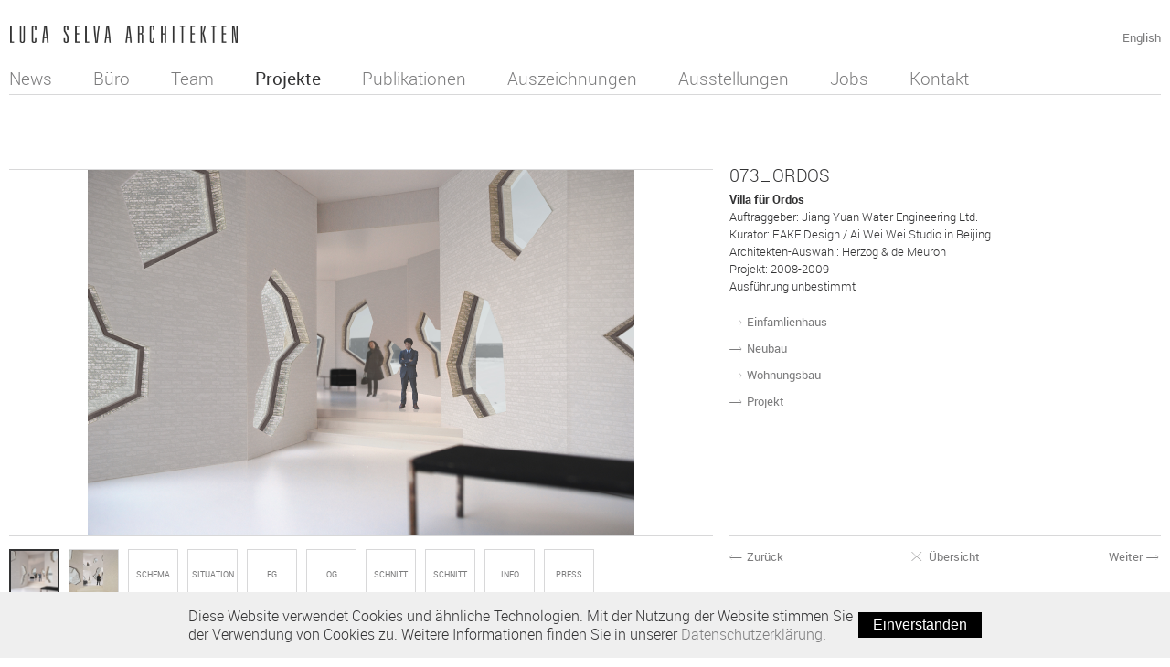

--- FILE ---
content_type: text/html;charset=UTF-8
request_url: https://www.selva-arch.ch/de/projects/2008/073_Ordos.html
body_size: 5552
content:
<!DOCTYPE html>
<html>
<head>
	<meta charset="utf-8">
<meta http-equiv="X-UA-Compatible" content="IE=edge,chrome=1">



<title>073_Ordos - 2008 - Projects - Luca Selva Architekten</title>












<link href="/mediaObject/favicon/favicon/original/favicon.ico" rel="shortcut icon" type="image/x-icon"/>
<link href="/mediaObject/favicon/favicon/original/favicon.ico" rel="icon" type="image/x-icon"/>

<link rel="apple-touch-icon" sizes="57x57" href="/mediaObject/favicon/Icon/original/Icon.png"/>

<link rel="apple-touch-icon" sizes="72x72" href="/mediaObject/favicon/Icon-72/original/Icon-72.png" />

<link rel="apple-touch-icon" sizes="76x76" href="/mediaObject/favicon/Icon-76/original/Icon-76.png"/>

<link rel="apple-touch-icon" sizes="100x100" href="/mediaObject/favicon/Icon-Small-50-2x/original/Icon-Small-50%402x.png" />

<link rel="apple-touch-icon" sizes="114x114" href="/mediaObject/favicon/Icon-2x/original/Icon%402x.png" />

<link rel="apple-touch-icon" sizes="120x120" href="/mediaObject/favicon/Icon-60-2x/original/Icon-60%402x.png" />

<link rel="apple-touch-icon" sizes="144x144" href="/mediaObject/favicon/Icon-72-2x/original/Icon-72%402x.png" />

<link rel="apple-touch-icon" sizes="152x152" href="/mediaObject/favicon/Icon-76-2x/original/Icon-76%402x.png" />

<link rel="apple-touch-icon-precomposed" sizes="57x57" href="/mediaObject/favicon/Icon/original/Icon.png"/>

<link rel="apple-touch-icon-precomposed" sizes="72x72" href="/mediaObject/favicon/Icon-72/original/Icon-72.png" />

<link rel="apple-touch-icon-precomposed" sizes="76x76" href="/mediaObject/favicon/Icon-76/original/Icon-76.png"/>

<link rel="apple-touch-icon-precomposed" sizes="100x100" href="/mediaObject/favicon/Icon-Small-50-2x/original/Icon-Small-50%402x.png" />

<link rel="apple-touch-icon-precomposed" sizes="114x114" href="/mediaObject/favicon/Icon-2x/original/Icon%402x.png" />

<link rel="apple-touch-icon-precomposed" sizes="120x120" href="/mediaObject/favicon/Icon-60-2x/original/Icon-60%402x.png" />

<link rel="apple-touch-icon-precomposed" sizes="144x144" href="/mediaObject/favicon/Icon-72-2x/original/Icon-72%402x.png" />

<link rel="apple-touch-icon-precomposed" sizes="152x152" href="/mediaObject/favicon/Icon-76-2x/original/Icon-76%402x.png" />

<meta name='msapplication-TileImage' sizes="57x57" content="/mediaObject/favicon/Icon/original/Icon.png"/>

<meta name='msapplication-TileImage' sizes="72x72" content="/mediaObject/favicon/Icon-72/original/Icon-72.png"/>

<meta name='msapplication-TileImage' sizes="76x76" content="/mediaObject/favicon/Icon-76/original/Icon-76.png" />

<meta name='msapplication-TileImage' sizes="100x100" content="/mediaObject/favicon/Icon-Small-50-2x/original/Icon-Small-50%402x.png" />

<meta name='msapplication-TileImage' sizes="114x114" content="/mediaObject/favicon/Icon-2x/original/Icon%402x.png" />

<meta name='msapplication-TileImage' sizes="120x120" content="/mediaObject/favicon/Icon-60-2x/original/Icon-60%402x.png" />

<meta name='msapplication-TileImage' sizes="144x144" content="/mediaObject/favicon/Icon-72-2x/original/Icon-72%402x.png" />

<meta name='msapplication-TileImage' sizes="152x152" content="/mediaObject/favicon/Icon-76-2x/original/Icon-76%402x.png" />

<link rel="image_src" href="https://www.selva-arch.ch/mediaObject/favicon/social-513/original/social-512.png" />

<meta property="og:image:url" content="https://www.selva-arch.ch/mediaObject/favicon/social-513/original/social-512.png" />

<meta property="og:image:type" content="image/png" />
<meta property="og:image:width" content="500" />
<meta property="og:image:height" content="500" />
<meta property="og:type" content="website" />
<meta property="og:url" content="https://www.selva-arch.ch/projects/2008/073_Ordos" />
<meta property="og:title" content="073_Ordos" />
<meta property="og:description" content="" />

<meta name="description" content="" />
<meta name="keywords" content="" />
<meta name="author" content="Luca Selva Architekten" />
<meta name="copyright" content="Luca Selva Architekten" />

<meta name="Generator" content="Magnolia CMS CE 4.5.9">
<meta name="DC.Creator" content="Luca Selva Architekten">
<meta name="DC.Title" content="073_Ordos">
<meta name="DC.Format" content="text/html">

<link charset="utf-8" type="text/css" href="/resources/templating-kit/themes/selvaarch/css/all.css" rel="stylesheet" media="screen, projection"/>
<link charset="utf-8" type="text/css" href="/resources/templating-kit/themes/selvaarch/css/all/print.css" rel="stylesheet" media="print"/>
<script type="text/javascript" src="/resources/templating-kit/themes/selvaarch/js/all/prefixfree.js"></script>

<!--[if lt IE 9]>
    <script src="/resources/templating-kit/themes/selvaarch/js/all/html5-min.js"></script>
<![endif]-->

<script type="text/javascript" src="/resources/templating-kit/themes/selvaarch/js/all.js"></script>
<script type="text/javascript" src="https://maps.googleapis.com/maps/api/js?key=AIzaSyDi5Eym4H8soT90ubohKnZm1W0b9wgaYtU"></script>	<script>
  (function(i,s,o,g,r,a,m){i['GoogleAnalyticsObject']=r;i[r]=i[r]||function(){
  (i[r].q=i[r].q||[]).push(arguments)},i[r].l=1*new Date();a=s.createElement(o),
  m=s.getElementsByTagName(o)[0];a.async=1;a.src=g;m.parentNode.insertBefore(a,m)
  })(window,document,'script','//www.google-analytics.com/analytics.js','ga');

  ga('create', 'UA-36810664-24', 'selva-arch.ch');
  ga('send', 'pageview');

</script>
</head>

<body id="main" class="main-page">
	<div id="wrap">
		<div id="wrapper">
			<div id="container">
				<header id="header">
							<h1 id="logo">
								<a href="/home.html" title="Zur Startseite">
									<img src="/.resources/selvaarch/images/luca-selva-architects.png" alt="Luca Selva Architekten" class="page" />
								</a>
							</h1>


		<a href="/en/projects/2008/073_Ordos.html" title="EN" id="language" class="ease">English</a>
				</header>

				<nav id="nav" class="relative-nav">


	<ul id="main-nav">




				<li>
					<a href="/news.html" title="News">
						News
					</a>
				</li>


				<li>
					<a href="/buero.html" title="B&uuml;ro">
						Büro
					</a>
				</li>


				<li>
					<a href="/team.html" title="Team">
						Team
					</a>
				</li>


				<li>
					<a href="/projects.html" title="Projekte">
						<strong>Projekte</strong>
					</a>
				</li>


				<li>
					<a href="/Publikationen.html" title="Publikationen">
						Publikationen
					</a>
				</li>


				<li>
					<a href="/Auszeichnungen.html" title="Auszeichnungen">
						Auszeichnungen
					</a>
				</li>


				<li>
					<a href="/Ausstellungen.html" title="Ausstellungen">
						Ausstellungen
					</a>
				</li>


				<li>
					<a href="/jobs.html" title="Jobs">
						Jobs
					</a>
				</li>


				<li>
					<a href="/kontakt.html" title="Kontakt">
						Kontakt
					</a>
				</li>






	</ul>


				</nav>


				<section id="content" class="cols-8">
					<article>


<div id="project">

	<div class="col-3 right bottom">
		<h2><span>073</span>ORDOS</h2>

			<p><strong>Villa für Ordos</strong></p> <p>Auftraggeber: Jiang Yuan Water Engineering Ltd. <br /> Kurator: FAKE Design / Ai Wei Wei Studio in Beijing <br /> Architekten-Auswahl: Herzog &amp; de Meuron <br /> Projekt: 2008-2009<br /> Ausführung unbestimmt</p>

			<ul id="category-nav">
					<li>
						<a href="/de/projects.html" data-cat-name="einfamlienhaus" data-cat="item-ca15fb7a-00f8-4e39-9e2e-62e72048602e">
							<span class="link icon">N</span>Einfamlienhaus
						</a>
					</li>
					<li>
						<a href="/de/projects.html" data-cat-name="neubau" data-cat="item-4dded78f-e75c-4a8e-9a93-1c63bf700044">
							<span class="link icon">N</span>Neubau
						</a>
					</li>
					<li>
						<a href="/de/projects.html" data-cat-name="wohnungsbau" data-cat="item-9e129bb7-ec50-48f4-87c7-89c82639b952">
							<span class="link icon">N</span>Wohnungsbau
						</a>
					</li>
					<li>
						<a href="/de/projects.html" data-cat-name="projekt" data-cat="item-61a2a858-1e0a-4165-9958-036ea175695f">
							<span class="link icon">N</span>Projekt
						</a>
					</li>
			</ul>
	</div>

	<div class="col-5 left bottom gallery-wrapper">



				<ul class="gallery col-5">



								<li class="ease image next-btn active" data-image="image-298ac195-5328-455c-9437-e29ea5a686e3">
									<img src="/mediaObject/Projekte/073_ordos/Bildmaterial_03/resolutions/res-l1600x800/Bildmaterial_03.png" />
								</li>


								<li class="ease image next-btn inactive" data-image="image-2b40cef9-e3fd-4086-98cd-2e3123080bcf">
									<img src="/mediaObject/Projekte/073_ordos/Bildmaterial_04/resolutions/res-l1600x800/Bildmaterial_04.png" />
								</li>


								<li class="ease image next-btn inactive" data-image="image-fe512787-93e5-497c-870f-b2939b96ef4b">
									<img src="/mediaObject/Projekte/073_ordos/ordos_herleitung/resolutions/res-l1600x800/ordos_herleitung.png" alt="SCHEMA" />
								</li>


								<li class="ease image next-btn inactive" data-image="image-b68b43f7-5195-4188-b51e-bc4e92e44c0e">
									<img src="/mediaObject/Projekte/073_ordos/situation/resolutions/res-l1600x800/situation.png" alt="SITUATION" />
								</li>


								<li class="ease image next-btn inactive" data-image="image-724caa88-e8ff-4b16-b800-68dd843f8f6a">
									<img src="/mediaObject/Projekte/073_ordos/eg/resolutions/res-l1600x800/eg.png" alt="EG" />
								</li>


								<li class="ease image next-btn inactive" data-image="image-430f0266-cf72-45de-8d99-209ee6454851">
									<img src="/mediaObject/Projekte/073_ordos/og/resolutions/res-l1600x800/og.png" alt="OG" />
								</li>





								<li class="ease image next-btn inactive" data-image="image-9208e912-9761-4dbf-ae1c-26a9588b8a97">
									<img src="/mediaObject/Projekte/073_ordos/schnitt1/resolutions/res-l1600x800/schnitt1.png" alt="SCHNITT" />
								</li>


								<li class="ease image next-btn inactive" data-image="image-7018d4aa-a359-4717-bbc2-c8463668955e">
									<img src="/mediaObject/Projekte/073_ordos/schnitt2/resolutions/res-l1600x800/schnitt2.png" alt="SCHNITT" />
								</li>


						<li class="ease image info  inactive" data-image="info">
							<span class="text"><p>Wie entwirft man an einem geografisch und kulturell völlig fremden Ort? Luca Selva Architekten sowie 99 weitere junge Büros aus aller Welt wurden eingeladen, für eine neu geplante Stadt in der inneren Mongolei, gut 500 Kilometer westlich von Peking gelegen, eine Luxusvilla zu konzipieren. Basierend auf der Analyse von Satellitenbildern der Umgebung, die eine Seenlandschaft inmitten von Wüste zeigen, wurde das Motiv eines amorph geformten Wohnhauses mit fünf Innenhöfen entwickelt, das dem extremen Klima mit starkem Wind und grossen Temperaturschwankungen bestens gerecht wird. Im Innern überrascht das Gebäude durch eine landschaftsartige, im Querschnitt gestufte Raumfolge mit präzisen Sichtbezügen. Das Projekt Ordos 100 geht auf eine Initiative des Grossgrundbesitzers und Kunstsammlers Cai Jiang zurück. Für die künstlerische Begleitung wurde Ai Weiwei beigezogen, die Auswahl der Büros trafen Herzog &amp; de Meuron.</p></span>
						</li>

						<li class="ease image info inactive" data-image="press">
							<ul class="publication-list">
									<li class="text">




														<div class="doc-elem">
															21.06.2012 — De Aedibus 45 — <p>Luca Selva Architekten</p> <p><em>von Quart Verlag</em></p>
														</div>
									</li>
									<li class="text">




														<div class="doc-elem">
															15.12.2008 — archdaily.com — <p>ORDOS 100 #2: Luca Selva Architects</p> <p><em>By Nico Saieh</em></p>
														</div>
									</li>
									<li class="text">




														<div class="doc-elem">
															30.09.2008 — dezeen.com — <p>'Ordos 100 villa by Luca Selva Architects'</p> <p><em>von Matylda Krzykowski</em></p>
														</div>
									</li>
									<li class="text">




														<div class="doc-elem">
															01.06.2008 — Hochparterre 6/2008 — <p>,100 Villen für den Milchmongul&lsquo;</p> <p><em>von Roderick Hönig</em></p>
														</div>
									</li>
									<li class="text">




														<div class="doc-elem">
															22.06.2008 — Sonntagszeitung — <p>`Die Luxusvillen des Milchmonguls Die mongolische Stadt Ordos wird neu gebaut - mit reger Beteiligung der Schweizer&lsquo;</p> <p><em>von Roderick Hönig</em></p>
														</div>
									</li>
									<li class="text">




														<div class="doc-elem">
															07.05.2008 — Lebbeus Woods — <p>O, Ordos</p> <p><em>von LW</em></p>
														</div>
									</li>
									<li class="text">




														<div class="doc-elem">
															01.05.2008 — New York Times — <p>&sbquo;In Inner Mongolia, Pushing Architecture&lsquo;s Outer Limits&lsquo;</p> <p><em>von Fred A. Bernstein</em></p>
														</div>
									</li>
									<li class="text">




														<div class="doc-elem">
															21.04.2008 — Red Box Review — <p>&sbquo;Dawn of a New Century: Ordos 100&lsquo;</p> <p><em>von Alex Pastern</em></p>
														</div>
									</li>
									<li class="text">




														<div class="doc-elem">
															22.04.2008 — Art Forum — <p>&sbquo;Avant-Garde architecture in the desert&lsquo;</p> <p><em>vom Bert de Muynck</em></p>
														</div>
									</li>
							</ul>
						</li>

				</ul>
	</div>

	<div class="col-8 left">
		<div class="col-5 left">



					<ul class="gallery-thumb">






										<li class="thumb img active" data-image="image-298ac195-5328-455c-9437-e29ea5a686e3">
											<a href="javascript:void(0);"  class="thumb" data-image="image-298ac195-5328-455c-9437-e29ea5a686e3">
												<img src="/mediaObject/Projekte/073_ordos/Bildmaterial_03/resolutions/res-53x53/Bildmaterial_03.png" />
											</a>
										</li>






										<li class="thumb img inactive" data-image="image-2b40cef9-e3fd-4086-98cd-2e3123080bcf">
											<a href="javascript:void(0);"  class="thumb" data-image="image-2b40cef9-e3fd-4086-98cd-2e3123080bcf">
												<img src="/mediaObject/Projekte/073_ordos/Bildmaterial_04/resolutions/res-53x53/Bildmaterial_04.png" />
											</a>
										</li>





										<li class="thumb plan inactive" data-image="image-fe512787-93e5-497c-870f-b2939b96ef4b">
											<a href="javascript:void(0);" title="SCHEMA"  class="thumb" data-image="image-fe512787-93e5-497c-870f-b2939b96ef4b">
												SCHEMA
											</a>
										</li>





										<li class="thumb plan inactive" data-image="image-b68b43f7-5195-4188-b51e-bc4e92e44c0e">
											<a href="javascript:void(0);" title="SITUATION"  class="thumb" data-image="image-b68b43f7-5195-4188-b51e-bc4e92e44c0e">
												SITUATION
											</a>
										</li>





										<li class="thumb plan inactive" data-image="image-724caa88-e8ff-4b16-b800-68dd843f8f6a">
											<a href="javascript:void(0);" title="EG"  class="thumb" data-image="image-724caa88-e8ff-4b16-b800-68dd843f8f6a">
												EG
											</a>
										</li>





										<li class="thumb plan inactive" data-image="image-430f0266-cf72-45de-8d99-209ee6454851">
											<a href="javascript:void(0);" title="OG"  class="thumb" data-image="image-430f0266-cf72-45de-8d99-209ee6454851">
												OG
											</a>
										</li>














										<li class="thumb plan inactive" data-image="image-9208e912-9761-4dbf-ae1c-26a9588b8a97">
											<a href="javascript:void(0);" title="SCHNITT"  class="thumb" data-image="image-9208e912-9761-4dbf-ae1c-26a9588b8a97">
												SCHNITT
											</a>
										</li>





										<li class="thumb plan inactive" data-image="image-7018d4aa-a359-4717-bbc2-c8463668955e">
											<a href="javascript:void(0);" title="SCHNITT"  class="thumb" data-image="image-7018d4aa-a359-4717-bbc2-c8463668955e">
												SCHNITT
											</a>
										</li>



							<li class="thumb plan" data-image="info">
								<a href="javascript:void(0);" class="thumb" data-image="info">
									Info
								</a>
							</li>

							<li class="thumb plan" data-image="press">
								<a href="javascript:void(0);" class="thumb" data-image="press">
									Press
								</a>
							</li>
					</ul>
		</div>

		<div class="col-3 right border-top">

						<a href="/de/projects/2008/075_Laser-Vista-Binningen.html" class="prev"><span class="link icon">P</span>Zurück</a>

				<a href="/de/projects.html" class="back"><span class="center"><span class="link icon">C</span><span class="overview">Übersicht</span></a></span>

						<a href="/de/projects/2008/071_Wartenberg.html" class="next">Weiter<span class="link icon">N</span></a>
		</div>
	</div>
</div>					</article>


				</section>
			</div>
		</div>
	</div>

		<div id="footer-wrapper">
			<footer id="footer">
				<p>Luca Selva AG | Architekten ETH BSA SIA | Viaduktstrasse 12 - 14 | CH - 4051 Basel | T. +41 61 280 78 00 | F. +41 61 280 78 01 | <a target="_blank" href="mailto:mail@selva-arch.ch">mail@selva-arch.ch</a> <a style="width: 24px;letter-spacing:0.02em;margin-left: 20px!important;;color:red!important;font-family:'robotobold', Verdana, Arial, Helvetica, sans-serif, 'sans serif'!important;" href="https://www.instagram.com/lucaselvaarchitekten" target="_blank"> <svg viewbox="" style="margin-top:-2px;position:absolute;width:24px;height:24px;enable-background:new 0 0 24 24;" xml:space="preserve"> <path style="fill:red;" id="instagram" d="M12,22c-2.8,0-3.1,0-4.1-0.1c-0.8,0-1.6-0.2-2.4-0.5c-0.7-0.3-1.3-0.6-1.8-1.2c-0.5-0.5-0.9-1.1-1.2-1.8c-0.3-0.8-0.4-1.6-0.5-2.4C2,15,2,14.7,2,12c0-2.7,0-3.1,0.1-4.1c0-0.8,0.2-1.7,0.5-2.4c0.3-0.7,0.6-1.3,1.2-1.8c0.5-0.5,1.1-0.9,1.8-1.2C6.2,2.2,7,2.1,7.9,2.1C9,2,9.3,2,12,2c2.8,0,3.1,0,4.1,0.1c0.8,0,1.7,0.2,2.4,0.5c0.7,0.2,1.3,0.6,1.8,1.2c0.5,0.5,0.9,1.1,1.2,1.8c0.3,0.8,0.4,1.6,0.5,2.4C22,9,22,9.3,22,12c0,2.8,0,3.1-0.1,4.1c0,0.8-0.2,1.7-0.5,2.4c-0.5,1.3-1.6,2.4-2.9,2.9c-0.8,0.3-1.6,0.4-2.4,0.5C15,22,14.7,22,12,22z M12,3.8c-2.6,0-3,0-4,0h0C7.3,3.8,6.7,4,6.1,4.2C5.6,4.3,5.2,4.6,4.9,4.9C4.6,5.2,4.3,5.6,4.2,6.1C3.9,6.7,3.8,7.3,3.8,7.9v0c0,1,0,1.4,0,4s0,3,0,4v0c0,0.6,0.1,1.3,0.3,1.9c0.2,0.4,0.4,0.8,0.8,1.1c0.3,0.3,0.7,0.6,1.1,0.8c0.6,0.2,1.2,0.3,1.9,0.4c1,0,1.3,0.1,4,0.1c2.7,0,3,0,4-0.1c0.6,0,1.3-0.1,1.9-0.3c0.4-0.2,0.8-0.4,1.1-0.7c0.3-0.3,0.6-0.7,0.7-1.2c0.2-0.6,0.3-1.2,0.4-1.9c0-1.1,0.1-1.4,0.1-4c0-2.7,0-3-0.1-4c0-0.6-0.1-1.3-0.3-1.9c-0.3-0.9-1-1.6-1.9-1.9C17.3,4,16.7,3.9,16,3.9C15,3.8,14.7,3.8,12,3.8L12,3.8L12,3.8z M12,17.1c-2.8,0-5.1-2.3-5.1-5.1S9.2,6.9,12,6.9s5.1,2.3,5.1,5.1C17.1,14.8,14.8,17.1,12,17.1z M12,8.7c-1.8,0-3.3,1.5-3.3,3.3c0,1.8,1.5,3.3,3.3,3.3c1.8,0,3.3-1.5,3.3-3.3C15.3,10.2,13.8,8.7,12,8.7z M17.3,7.9c-0.7,0-1.2-0.5-1.2-1.2s0.5-1.2,1.2-1.2c0.7,0,1.2,0.5,1.2,1.2C18.5,7.3,18,7.9,17.3,7.9L17.3,7.9z"></path> </svg> </a></p>

					<a href="javascript:void(0)" id="back-top" class="ease">nach oben</a>
			</footer>
		</div>

	<script type="text/javascript" src="/resources/templating-kit/themes/selvaarch/js/all/echo.js"></script>
	<script type="text/javascript">
		/*
		 *********************
		 * echo: lazy loader
		 *********************
		 */
		 Echo.init({
		    offset: 200,
		    throttle: 200
		  });
	</script>

	<a href="https://www.esense.ch" target="_blank" title="esense GmbH - gute webseiten" class="hidden">esense GmbH - gute webseiten</a>

    <div class="cookie-banner" id="cookie-banner">
        <div>
            <p>Diese Website verwendet Cookies und ähnliche Technologien. Mit der Nutzung der Website stimmen Sie der Verwendung von Cookies zu.&nbsp;Weitere Informationen finden Sie in unserer <a href="/datenschutz.html">Datenschutzerklärung</a>.</p>
            <button id="cookie-accept-button">Einverstanden</button>
        </div>
    </div>

    <script>
        function hideCookieBanner() {
            const cookieBanner = document.getElementById('cookie-banner');
            cookieBanner.style.display = 'none';
        }


        function hasSessionItem() {
            return sessionStorage.getItem('cookieAccepted') === 'true';
        }

        function setSessionItem() {
            sessionStorage.setItem('cookieAccepted', 'true');
            hideCookieBanner();
        }

        document.getElementById('cookie-accept-button').addEventListener('click', setSessionItem);
        if (hasSessionItem()) {
            hideCookieBanner();
        }
    </script>

</body>
</html>


--- FILE ---
content_type: text/css;charset=UTF-8
request_url: https://www.selva-arch.ch/resources/templating-kit/themes/selvaarch/css/all.css
body_size: 7466
content:
/*
  Name: Selva Arch Stylesheet
  Author: esense
  http://www.esense.ch
*/

/*
html5doctor.com Reset Stylesheet
v1.6.1
Last Updated: 2010-09-17
Author: Richard Clark - http://richclarkdesign.com
Twitter: @rich_clark
*/

html, body, div, span, object, iframe,
h1, h2, h3, h4, h5, h6, p, blockquote, pre,
abbr, address, cite, code,
del, dfn, em, img, ins, kbd, q, samp,
small, strong, sub, sup, var,
b, i,
dl, dt, dd, ol, ul, li,
fieldset, form, label, legend,
table, caption, tbody, tfoot, thead, tr, th, td,
article, aside, canvas, details, figcaption, figure,
footer, header, hgroup, menu, nav, section, summary,
time, mark, audio, video {
margin:0;
padding:0;
border:0;
outline:0;
font-size:100%;
vertical-align:baseline;
background:transparent;
}

body {
line-height:1;
}

article,aside,details,figcaption,figure,
footer,header,hgroup,menu,nav,section {
display:block;
}

nav ul {
list-style:none;
}

ul, ol {
margin:0;
padding:0;
list-style:none;
}

blockquote, q {
quotes:none;
}

blockquote:before, blockquote:after,
q:before, q:after {
content:'';
content:none;
}

a {
margin:0;
padding:0;
font-size:100%;
vertical-align:baseline;
background:transparent;
text-decoration:none;
}

a:active,
a:hover {
outline: 0;
}

img {
border: 0;
-ms-interpolation-mode: bicubic;
}

/* change colours to suit your needs */
ins {
background-color:#fff;
color:#000;
text-decoration:none;
}

/* change colours to suit your needs */
mark {
background-color:#fff;
color:#000;
font-style:italic;
font-weight:bold;
}

del {
text-decoration: line-through;
}

abbr[title], dfn[title] {
border:none;
cursor:help;
}

table {
border-collapse:collapse;
border-spacing:0;
}

/* Correct `inline-block` display not defined in IE 6/7/8/9 and Firefox 3. */
audio,
canvas,
video {
display: inline-block;
*display: inline;
*zoom: 1;
}

/* Prevent modern browsers from displaying `audio` without controls.
   Remove excess height in iOS 5 devices. */
audio:not([controls]) {
display: none;
height: 0;
}

/**
 * 1. Avoid the WebKit bug in Android 4.0.* where (2) destroys native `audio`
 *    and `video` controls.
 * 2. Correct inability to style clickable `input` types in iOS.
 * 3. Improve usability and consistency of cursor style between image-type
 *    `input` and others.
 * 4. Remove inner spacing in IE 7 without affecting normal text inputs.
 *    Known issue: inner spacing remains in IE 6.
 */
button,
html input[type="button"], /* 1 */
input[type="reset"],
input[type="submit"] {
-webkit-appearance: button; /* 2 */
cursor: pointer; /* 3 */
*overflow: visible;  /* 4 */
}

/**
 * Re-set default cursor for disabled elements.
 */
button[disabled],
html input[disabled] {
cursor: default;
}

/**
 * Remove inner padding and search cancel button in Safari 5 and Chrome
 * on OS X.
 */

input[type="search"]::-webkit-search-cancel-button,
input[type="search"]::-webkit-search-decoration {
-webkit-appearance: none;
}

/**
 * Remove inner padding and border in Firefox 3+.
 */
button::-moz-focus-inner,
input::-moz-focus-inner {
border: 0;
padding: 0;
}

hr {
display:block;
height:1px;
border:0;
margin:1em 0;
padding:0;
}

input, select {
vertical-align:middle;
}

/* custom */
.box {
box-sizing: border-box;
}

/* border-box all the shizzle */
@media screen {
	*,*:after,*:before, .box {
	box-sizing:border-box;
	}
}

.ease {
transition: all 0.25s ease-in;
}

.ease-5 {
transition: all 0.5s ease-in-out;
}

::selection {
background-color: rgba(0,0,0,1) !important;
color: rgba(51,51,52) !important;
}

::-moz-selection {
background-color: rgba(0,0,0,1) !important;
color: rgba(51,51,52) !important;
}

/* hidden */
.hidden {
display:none;
visibility:hidden;
position:absolute;
left:-9999px;
top:-9999px;
height:1px;
width:1px;
overflow:hidden;
text-indent:-9999px;
color:#fff;
font-size:1px;
line-height:1px;
}

/* overwrite mgnl device switch */
.mgnlEditorMainbarWrapper {
padding:0;
}

.mgnlEditorButton.mgnlEditorButton-previewMenuButton {
display:none !important;
}
/*** font ***/
/*
@font-face {
font-family: 'robotothin';
src: url('/.resources/selvaarch/font/Roboto-Thin-webfont.eot');
src: url('/.resources/selvaarch/font/Roboto-Thin-webfont.eot?#iefix') format('embedded-opentype'),
     url('/.resources/selvaarch/font/Roboto-Thin-webfont.woff') format('woff'),
     url('/.resources/selvaarch/font/Roboto-Thin-webfont.ttf') format('truetype'),
     url('/.resources/selvaarch/font/Roboto-Thin-webfont.svg#robotothin') format('svg');
font-weight: normal;
font-style: normal;
}

@font-face {
font-family: 'robotolight';
src: url('/.resources/selvaarch/font/Roboto-Light-webfont.eot');
src: url('/.resources/selvaarch/font/Roboto-Light-webfont.eot?#iefix') format('embedded-opentype'),
     url('/.resources/selvaarch/font/Roboto-Light-webfont.woff') format('woff'),
     url('/.resources/selvaarch/font/Roboto-Light-webfont.ttf') format('truetype'),
     url('/.resources/selvaarch/font/Roboto-Light-webfont.svg#robotolight') format('svg');
font-weight: normal;
font-style: normal;
}

@font-face {
font-family: 'robotoregular';
src: url('/.resources/selvaarch/font/Roboto-Regular-webfont.eot');
src: url('/.resources/selvaarch/font/Roboto-Regular-webfont.eot?#iefix') format('embedded-opentype'),
     url('/.resources/selvaarch/font/Roboto-Regular-webfont.woff') format('woff'),
     url('/.resources/selvaarch/font/Roboto-Regular-webfont.ttf') format('truetype'),
     url('/.resources/selvaarch/font/Roboto-Regular-webfont.svg#robotoregular') format('svg');
font-weight: normal;
font-style: normal;
}

@font-face {
font-family: 'robotobold';
src: url('/.resources/selvaarch/font/Roboto-Bold-webfont.eot');
src: url('/.resources/selvaarch/font/Roboto-Bold-webfont.eot?#iefix') format('embedded-opentype'),
     url('/.resources/selvaarch/font/Roboto-Bold-webfont.woff') format('woff'),
     url('/.resources/selvaarch/font/Roboto-Bold-webfont.ttf') format('truetype'),
     url('/.resources/selvaarch/font/Roboto-Bold-webfont.svg#robotobold') format('svg');
font-weight: normal;
font-style: normal;
}
*/

@font-face {
font-family: 'robotothin';
src: url('/docroot/fonts/Roboto-Thin-webfont.eot');
src: url('/docroot/fonts/Roboto-Thin-webfont.eot?#iefix') format('embedded-opentype'),
     url('/docroot/fonts/Roboto-Thin-webfont.woff') format('woff'),
     url('/docroot/fonts/Roboto-Thin-webfont.ttf') format('truetype'),
     url('/docroot/fonts/Roboto-Thin-webfont.svg#robotothin') format('svg');
font-weight: normal;
font-style: normal;
}

@font-face {
font-family: 'robotolight';
src: url('/docroot/fonts/Roboto-Light-webfont.eot');
src: url('/docroot/fonts/Roboto-Light-webfont.eot?#iefix') format('embedded-opentype'),
     url('/docroot/fonts/Roboto-Light-webfont.woff') format('woff'),
     url('/docroot/fonts/Roboto-Light-webfont.ttf') format('truetype'),
     url('/docroot/fonts/Roboto-Light-webfont.svg#robotolight') format('svg');
font-weight: normal;
font-style: normal;
}

@font-face {
font-family: 'robotoregular';
src: url('/docroot/fonts/Roboto-Regular-webfont.eot');
src: url('/docroot/fonts/Roboto-Regular-webfont.eot?#iefix') format('embedded-opentype'),
     url('/docroot/fonts/Roboto-Regular-webfont.woff') format('woff'),
     url('/docroot/fonts/Roboto-Regular-webfont.ttf') format('truetype'),
     url('/docroot/fonts/Roboto-Regular-webfont.svg#robotoregular') format('svg');
font-weight: normal;
font-style: normal;
}

@font-face {
font-family: 'robotobold';
src: url('/docroot/fonts/Roboto-Bold-webfont.eot');
src: url('/docroot/fonts/Roboto-Bold-webfont.eot?#iefix') format('embedded-opentype'),
     url('/docroot/fonts/Roboto-Bold-webfont.woff') format('woff'),
     url('/docroot/fonts/Roboto-Bold-webfont.ttf') format('truetype'),
     url('/docroot/fonts/Roboto-Bold-webfont.svg#robotobold') format('svg');
font-weight: normal;
font-style: normal;
}

/* Generated by Font Squirrel (http://www.fontsquirrel.com) on November 14, 2013 */
/*
@font-face {
font-family: 'selva-iconregular';
src: url('/.resources/selvaarch/font/selva-icon-font-webfont.eot');
src: url('/.resources/selvaarch/font/selva-icon-font-webfont.eot?#iefix') format('embedded-opentype'),
     url('/.resources/selvaarch/font/selva-icon-font-webfont.woff') format('woff'),
     url('/.resources/selvaarch/font/selva-icon-font-webfont.ttf') format('truetype'),
     url('/.resources/selvaarch/font/selva-icon-font-webfont.svg#selva-iconregular') format('svg');
font-weight: normal;
font-style: normal;
}
*/

@font-face {
font-family: 'selva-iconregular';
src: url('/docroot/fonts/selva-icon-font-webfont.eot');
src: url('/docroot/fonts/selva-icon-font-webfont.eot?#iefix') format('embedded-opentype'),
     url('/docroot/fonts/selva-icon-font-webfont.woff') format('woff'),
     url('/docroot/fonts/selva-icon-font-webfont.ttf') format('truetype'),
     url('/docroot/fonts/selva-icon-font-webfont.svg#selva-iconregular') format('svg');
font-weight: normal;
font-style: normal;
}

.icon {
font-family: 'selva-iconregular';
font-weight: normal;
font-style: normal;
}

.link.icon {
font-size:140% !important;
float:left;
padding:0 0.2em 0 0;
margin:0.05em 0 -0.1em -0.1em;
}

a {
color: rgb(124,124,125);
}

a:hover {
color: rgb(51,51,52);
}

#nav li a strong,
#header #language,
#nav li a.active,
section,
#news-list.block .year,
.text p.date,
.news-list.list .year,
#project-list.list .project-info p a,
#news-list.list .project-info p a,
.news-list.list .project-info p a,
.text p a,
.project-info p a,
.team-list li p a,
.team-list li a,
.text.component ul a,
.text.component ol a,
.gallery .text ul a,
.gallery .text ol a,
#nav #sub-nav li.active a,
h1#firstHeading,
.text.file a.file-link,
a.news-link,
#footer p a {
font-family: 'robotoregular', Verdana, Arial, Helvetica, sans-serif, 'sans serif';
font-weight:normal;
font-style: normal;
}

.home #header h1 {
font-family: 'robotothin', Verdana, Arial, Helvetica, sans-serif, 'sans serif';
font-weight:normal;
font-style: normal;
}

h1, h2, h3, strong, b,
#project-list li p,
#news-list li p,
.news-list li p,
#project-nav a,
#news-nav a,
#project p,
.text p,
.team-list li p,
.text.component ul li,
.text.component ol li,
.gallery .text ul li,
.gallery .text ol li,
#bodyContent p,
#header h1,
#header h1 a {
font-family: 'robotolight', Verdana, Arial, Helvetica, sans-serif, 'sans serif';
font-weight:normal;
}

#news-list li p strong,
.news-list li p strong,
#project-list li p strong,
#project-nav a.active,
#news-nav a.active,
#project strong,
#category-nav li a.active,
.warning span b,
.info span b,
.text.component strong,
.text.component b {
font-family: 'robotobold', Verdana, Arial, Helvetica, sans-serif, 'sans serif';
font-weight:normal;
}

.text p,
.text a {
font-size:80%;
}

.text p a {
font-size:100%;
}

.text p a,
.project-info p a {
transition: all 0.25s ease-in;
}

.text h2 {
font-size:120%;
}

/*** main ***/
html, body, #wrap {
width:100%;
height:100%;
min-height:100%;
margin:0;
padding:0;
}

body.home,
.home #wrap {
min-height:400px;
}

html {
overflow-y:scroll;
}

body {
font-size:1em;
font-family: 'robotolight', Verdana, Arial, Helvetica, sans-serif, 'sans serif';
font-weight:normal;
font-style: normal;
line-height:130%;
color:rgb(51,51,52);
}

#wrapper {
position:relative;
width:100%;
margin:0;
padding:0;
float:left;
}

#container {
position:relative;
width:100%;
max-width:1280px;
min-width:1000px;
margin: 0 auto;
padding:0 10px;
}

.col-1 {
width:12.5%;
}

.col-2 {
width:25%;
}

.col-3 {
width:37.5%;
}

.col-4 {
width:50%;
}

.col-5 {
width:62.5%;
}

.col-6 {
width:75%;
}

.col-7 {
width:87.5%;
}

.col-8 {
width:100%;
}

.left {
float:left;
}

.right {
float:right;
}

.cols-4 article {
width:50%;
padding:2.3em 1.5% 0 0;
}

.cols-5 article {
width:62.5%;
padding:2.3em 1.5% 0 0;
}

.cols-8 article {
width:100%;
padding:2.3em 0 0 0;
}

.cols-2-2-2 article {
width:50%;
padding:2.3em 1.5% 0 0;
}

.cols-2-2-2 article#center,
.cols-2-2-2 article#aside {
width:25%;
padding:2.3em 1.5% 0 0;
}

.cols-4-4 article {
width:50%;
padding:2.3em 1.5% 0 0;
}

.cols-2-6 article {
width:25%;
padding:2.3em 1.5% 0 0;
}

.cols-2-6 article#aside {
/*
width:75%;
*/
width:50%;
padding:2.3em 1.5% 0 0;
}

/*** header ***/
#header {
position:relative;
width:100%;
float:left;
z-index:10;
}

.home #header {
border-bottom:1px solid rgb(216,216,217);
height:6.45em;
}

#header h1 {
font-size:120%;
float:left;
margin:1.45em 0 0.95em 0;
}

.home #header h1 {
font-size:460%;
position:absolute;
top:300px;
left:50%;
opacity:0;
margin:0;
padding:0;
line-height:120%;
}

.home #header h1.start {
opacity:1;
}

.nav-click #header h1 {
position:relative !important;
top:0 !important;
left:0 !important;
padding:0 !important;
margin: 1.45em 0 1em 0 !important;
font-size:120% !important;
}

.nav-click #header h1.normal {
font-family: 'robotolight', Verdana, Arial, Helvetica, sans-serif, 'sans serif';
font-weight:normal;
font-style: normal;
}

#header h1,
#header h1 a {
float:left;
color: rgb(51,51,52);
}

#header #language {
float:right;
font-size:80%;
margin:2.45em 0 0 0;
}

#header h1 img {
width:835px;
padding:0 0 0 1px;
}

#header h1 img.page {
width:250px;
padding:0 0 0 1px;
}

/*** navigation ***/
#nav {
z-index:10;
width:100%;
float:left;
/*
background:transparent url('/.resources/selvaarch/images/nav-bg.png') bottom left repeat-x;
padding:0 0 1.25em 0;
margin:0 0 -1.25em 0;
*/
background-color:#fff;
margin:0;
padding:0;
}

#nav #main-nav {
width:100%;
float:left;
}

.main-page #nav #main-nav {
border-bottom:1px solid rgb(216,216,217);
}

#nav.relative-nav {
position:relative;
top:0;
}

#nav.fixed-nav {
position:fixed;
top:0;
width:100%;
max-width:1260px;
min-width:980px;
margin: 0 auto;
}

.editor-page #nav.fixed-nav {
top:24px;
}

.home #nav {
border:none;
position:absolute;
top:470px;
left:50%;
padding:0 0 0 5px;
margin:0;
opacity:0;
width:auto;
}

.home #nav.start {
opacity:1;
}

.nav-click #nav {
position:absolute !important;
top:4.25em !important;
left:10px !important;
padding:0 !important;
margin:0 !important;
}

#nav li {
width:auto;
float:left;
padding:0 45px 0 0;
}

#nav li:last-child {
margin-right: -40px;
}

#nav li a {
font-size:120%;
line-height:180%;
float:left;
}

#nav li a strong,
#nav li a.active,
#sub-nav li.active a {
color: rgb(51,51,52);
}

#nav #sub-nav {
width:100%;
float:left;
clear:both;
border-bottom:1px solid rgb(216,216,217);
padding:1em 0 0 0;
}

#nav #sub-nav li {
padding:0 23px 1px 23px;
margin:0 1px -1px 1px;
}

#nav #sub-nav li.active {
border-right:1px solid rgb(216,216,217);
border-left:1px solid rgb(216,216,217);
background-color:#fff;
margin:0 0 -1px 0;
padding:0 22px 1px 22px;
}

#nav #sub-nav li.first {
padding:0 23px 1px 0;
}

#nav #sub-nav li.active.first {
border-left:none;
border-right:1px solid rgb(216,216,217);
margin:0 0 -1px 0;
padding-right:22px;
}

/*** content ***/
#content {
position:relative;
z-index:5;
float:left;
margin-bottom:4em;
}

section,
article {
position:relative;
width:100%;
float:left;
}

/*
#project-list {
display:table;
}

#project-list ul {
display:table-row;
}

#project-list ul .list-item {
display:table-cell;
}
*/

/* no result */
.no-result {
width:100%;
float:left;
display:none;
padding:10px;
border-top:1px solid rgb(216,216,217);
border-bottom:1px solid rgb(216,216,217);
}

/*** project list ***/
#project-nav,
#news-nav,
#project-list,
#news-list,
.news-list {
font-size:80%;
line-height:150%;
}

#project-nav,
#news-nav {
position:fixed;
top:10.85em;
margin:0;
}

.open-subnav #project-nav,
.open-subnav #news-nav {
top:14.9em;
}

#project-nav a.active,
#news-nav a.active {
color: rgb(51,51,52);
}

#list-style {
position:absolute;
top:0;
right:0;
}

#project-list,
#news-list,
.news-list {
position:relative;
margin:0;
}

#project-list ul,
#news-list ul,
.news-list ul {
position:relative;
width:100%;
float:left;
background-color:#fff;
}

#project-list li.list-item,
#news-list li.list-item,
.news-list li.list-item  {
position:relative;
width:31.83333333333%;
float:left;
background-color:#fff;
z-index:9;
}

#news-list li.list-item,
.news-list li.list-item {
background-color:transparent;
}

#project-list h2.year,
#news-list h2.year,
.news-list h2.year {
position:relative;
width:100%;
height:1px;
margin:0;
float:left;
z-index:10;
}

#project-list li.break,
#project-list h2.year .break,
#news-list li.break,
#news-list h2.year .break,
.news-list li.break,
.news-list h2.year .break {
width:100%;
height:0px;
float:left;
overflow:hidden;
}

#project-list .image-wrapper img,
#news-list .image-wrapper img,
.news-list .image-wrapper img {
width:100%;
float:left;
}

#project-list .image-wrapper .preview {
/*
position:absolute;
bottom:0;
left:0;
*/
position:relative;
opacity:0;
}

#project-list li.hover:hover .image-wrapper .preview {
opacity:1;
}

#project-list h2 strong,
#news-list h2 strong,
.news-list h2 strong {
position:absolute;
top:0;
left:0;
width:3.5em;
float:left;
margin:2px 0 0 -3.5em;
padding:10px 0 0 0;
font-size:150%;
line-height:120%;
text-align:right;
}

#project-list li h3,
#news-list li h2,
.news-list li h2 {
font-size:150%;
width:100%;
float:left;
line-height:120%;
padding:10px 0 5px 0;
}

#project-list li h3 span,
#news-list li h2 span,
.news-list li h2 span,
.text h2 span {
padding:0 14px 0 0;
background:transparent url('/.resources/selvaarch/images/line.gif') right 1em no-repeat;
}

#project-list li a h2,
#project-list li a h3,
#project-list li h2,
#project-list li h3,
#project-list li h2 a,
#project-list li h3 a,
#news-list li h2,
.news-list li h2,
#news-list li a h2,
.news-list li a h2 {
color:rgb(51,51,52);
}

/*
#project-list li.detail:hover .shadow,
#news-list li.detail:hover .shadow,
.news-list li.detail:hover .shadow {
opacity:0;
}
*/
#project-list.list {
margin-top:2px;
}

#news-list.list {
margin-top:4px;
}

/* grid style */
#project-list.block,
#news-list.block {
margin-top:0.3em;
}

#project-list.block h2.year strong,
#news-list.block h2.year strong {
margin-top:0px;
}

#project-list.block li.list-item,
#project-list.block li.break span,
#project-list.block h2.year .break span,
#news-list.block li.list-item,
#news-list.block li.break span,
#news-list.block h2.year .break span {
width:31.83333333333%;
margin:0 0 0 1.5%;
padding:0 0 1em 0;
}

#project-list.block li.list-item,
#news-list.block li.list-item {
margin-top:-2px;
}

#project-list.block li.break,
#project-list.block h2.year .break,
#news-list.block li.break,
#news-list.block h2.year .break {
position:relative;
height:1px;
margin:0;
padding:0;
z-index:10;
}

#project-list.block h2.year .break,
#news-list.block h2.year .break {
margin:-1px 0 0 0;
}

#project-list.block li.break span,
#project-list.block h2.year .break span,
#news-list.block li.break span,
#news-list.block h2.year .break span {
border-top:1px solid rgb(216,216,217);
padding:0 0 0 0;
float:left;
}

#project-list.block li.list-item.hover,
#project-list.block li.list-item.shadow,
#news-list.block li.list-item.hover,
#news-list.block li.list-item.shadow {
padding:0 0 20px 0;
}

#project-list.block li .project-info,
#news-list.block li .project-info,
#news-list.list li .project-info.block-item {
width:100%;
float:left;
}

#project-list.block .image-wrapper,
#news-list.block .image-wrapper {
position:relative;
left:0;
bottom:0;
width:100%;
/*
height:200px;
*/
float:left;
margin:0 0 10px 0;
overflow:hidden;
}

#project-list.block li img,
#news-list.block li img {
width:100%;
float:left;
}

#project-list.block .image-wrapper .shadow,
#news-list.block .image-wrapper .shadow {
position:absolute;
bottom:0;
left:0;
/*
width:40%;
margin:0 30% 2em 30%;
*/
width:100%;
float:left;
margin:0;
}

/* list style */
#project-list.list li.list-item,
#news-list.list li.list-item {
width:98.5%;
margin:0 0 0 1.5%;
padding:10px 0;
}

.news-list.list li.list-item {
width:100%;
margin:0;
padding:10px 0;
}

#project-list li.list-item,
#news-list li.list-item,
.news-list li.list-item {
position:relative;
width:31.83333333333%;
float:left;
border-top:1px solid rgb(216,216,217);
}

#project-list li.list-item.no-border,
#project-list.block li.list-item,
#news-list.block li.list-item.no-border,
#news-list.block li.list-item,
.news-list.block li.list-item.no-border,
.news-list.block li.list-item {
padding-top:1px;
border-top:none;
}

#project-list.list li img,
#news-list.list li img,
.news-list.list li img {
width:100%;
float:left;
}

#project-list.list .image-wrapper,
#news-list.list .image-wrapper,
.news-list.list .image-wrapper {
position:relative;
top:0;
margin:-10px 0;
width:16%;
float:left;
}

/*
#project-list.list li.hover.detail:hover .image-wrapper,
#news-list.list li.hover:hover .image-wrapper,
*/
.news-list.list li.hover .image-wrapper {
position:relative;
width:32%;
float:left;
}

#project-list.list .project-info,
#news-list.list .project-info,
.news-list.list .project-info {
position:relative;
width:100%;
float:right;
}

#project-list.list .project-info,
#project-list.list li.hover .project-info,
#project-list.list li.shadow .project-info,
#news-list.list li.hover .project-info {
width:82.5%;
}

.news-list.list li.hover .project-info {
width:66%;
}

/*
#project-list.list li.hover.detail:hover .project-info,
#news-list.list li.hover:hover .project-info {
position:relative;
width:66.5%;
float:right;
}
*/

#project-list.list .project-info a,
#news-list.list .project-info a,
.news-list.list .project-info a {
display:block;
clear:both;
}

#project-list.list .project-info p a,
#news-list.list .project-info p a,
.news-list.list .project-info p a {
display:inline;
clear:none;
}

#project-list.list li h3,
#news-list.list li h3,
.news-list.list li h3 {
padding:0 0 5px 0;
}

#project-list.list .image-wrapper .preview,
#news-list.list .image-wrapper .preview,
.news-list.list .image-wrapper .preview {
position:relative;
top:0;
}

#project-list.list .image-wrapper .shadow,
#news-list.list .image-wrapper .shadow,
.news-list.list .image-wrapper .shadow {
position:absolute;
top:0;
left:0;
width:50%;
margin:10% 25% 0 25%;
}

#project-list.list li.list-item.shadow {
min-height:100px;
}

#project-list.list li.hover.detail:hover .image-wrapper .shadow,
#news-list.list li.hover.detail:hover .image-wrapper .shadow,
.news-list.list li.hover.detail:hover .image-wrapper .shadow {
display:none;
}

/* open close */
#news-list.block li .open,
#news-list.block li .close,
#project-list.block li .open,
#project-list.block li .close {
display:none;
}

#news-list.list li .open,
#news-list.list li .close,
#project-list.list li .open,
#project-list.list li .close {
position:absolute;
top:10px;
right:0;
color: rgb(51,51,52);
font-size:105%;
display:none;
}

#news-list.list li:hover .open,
#news-list.list li.show-large .close,
#project-list.list li.hover.detail:hover .open,
#project-list.list li.hover.detail.show-large .close {
display:block;
}

#news-list.list li .open,
#news-list.list li.show-large:hover .open,
#news-list.list li.show-large .open,
#project-list.list li .open,
#project-list.list li.hover.detail.show-large:hover .open,
#project-list.list li.hover.detail.show-large .open {
display:none;
}

#news-list.list li.show-large .project-info,
#project-list.list li.hover.detail.show-large .project-info {
position:relative;
width:66.5%;
float:right;
}

#news-list.list li.show-large.hover .project-info,
#project-list.list li.hover.detail.show-large.hover .project-info {
position:relative;
width:66.5%;
float:right;
}

#news-list.list li.show-large.hover .image-wrapper,
#project-list.list li.hover.detail.show-large.hover .image-wrapper {
position:relative;
width:32%;
float:left;
}

#news-list.list .project-info a,
#project-list.list .project-info a {
width:auto;
float:left;
}

#news-list.list .project-info p,
#project-list.list .project-info p {
width:100%;
float:left;
clear:both;
}

/* list style buttons */
.list-style {
position:relative;
margin:0.7em 0 0 0.35em;
float:right;
width:19px;
height:19px;
overflow:hidden;
}

.list-style img {
position:absolute;
top:0;
left:0;
width:100%;
float:left;
}

.list-style .on,
.list-style.active .off,
.list-style:hover .off {
opacity:0;
}

.list-style:hover .on,
.list-style.active .on {
opacity:1;
}

/*** project detail ***/
#project {
width:100%;
float:left;
margin:3.5em 0 0 0;
font-size: 80%;
line-height: 150%;
}

.gallery-wrapper {
min-height:402px;
margin-bottom:-1px;
}

.gallery {
position:relative;
float:left;
width:97.8%;
text-align:center;
min-height:402px;
}

.gallery li,
#project div.image {
position:relative;
/*
margin:0 1.5% 0 0;
background-color: rgb(236,236,237);
*/
border-top: 1px solid rgb(216,216,217);
border-bottom: 1px solid rgb(216,216,217);
overflow:hidden;
z-index:10;
height:402px;
z-index:2;
}

.gallery li.next-btn {
cursor:pointer;
}

/*
.gallery .next-image {
position:absolute;
left:0;
top:0;
width:100%;
height:402px;
z-index:20;
background-color:transparent;
border:none;
}

.gallery .next-image a {
position:relative;
width:100%;
height:402px;
z-index:2;
float:left;
text-indent:-9999px;
}
*/

/*
.gallery .image.inactive {
position:absolute;
top:-9999px;
left:-9999px;
width:100%;
height:402px;
overflow:hidden;
}

.gallery .image.active {
position:relative;
left:0;
}
*/

.gallery .image {
position:relative;
width:100%;
height:402px;
overflow:hidden;
opacity:0;
margin:0 0 -402px 0;
}

.gallery .image.inactive {
z-index:-100;
}

.gallery .image.active {
opacity:1;
z-index:100;
}

.gallery .image.info,
#project .image.info {
background-color:#fff;
text-align:justify;
border:none;
}

.gallery .image.info .text,
#project .image.info .text {
padding:0 20% 0 0;
float:left;
font-size:100%;
}

.gallery .image.info .youtube,
#project .image.info .youtube {
padding:0;
float:left;
width: 100%;
}

.gallery .image.info .youtube iframe,
#project .image.info .youtube iframe {
float:left;
width: 100%;
height: 100%;
}

.gallery .image.info .text p,
#project .image.info .text p {
font-size:100%;
}

.gallery img {
max-width:100%;
max-height: 100%;
margin:0;
background-color:#fff;
/*
border:1px solid rgb(236,236,237);
*/
}

.gallery-thumb {
width:100%;
float:left;
padding-top:1.2em;
}

.gallery-thumb li {
float:left;
}

.gallery-thumb li a {
border:1px solid rgb(216,216,217);
float:left;
margin:0 10px 10px 0;
height:55px;
}

.gallery-thumb li.img a {
width:55px;
}

.gallery-thumb li.plan a {
width:55px;
line-height:55px;
padding:0;
text-transform:uppercase;
font-size:70%;
overflow:hidden;
text-align:center;
}

.gallery-thumb li a:hover,
.gallery-thumb li.active a {
border:2px solid rgb(51,51,52);
}

.gallery-thumb li.plan a:hover,
.gallery-thumb li.active.plan a {
line-height:53px;
}

.gallery-thumb li img {
font-size:0;
line-height:0;
float:left;
width:100%;
}

#project h2 {
font-size: 150%;
width: 100%;
float: left;
line-height: 120%;
padding:0 0 5px 0;
margin:-0.2em 0 0 0;
}

#project h2 span {
padding: 0 14px 0 0;
background: transparent url("/.resources/selvaarch/images/line.gif") right 1em no-repeat;
}

#category-nav {
width:100%;
float:left;
margin:20px 0 10px 0;
}

#category-nav li {
width:100%;
float:left;
margin: 0 0 10px 0;
}

#category-nav li a.active {
color: rgb(51,51,52);
}

#project .prev,
#project .back,
#project .next {
float:left;
margin:1em 0;
}

#project .prev,
#project .next {
width:30%;
text-align:left;
}

#project .next {
width:30%;
text-align:right;
}

#project .next .icon {
float:right;
padding: 0 0 0 0.2em;
}

#project .back {
width:40%;
text-align:center;
}

#project .back.block {
width:100%;
text-align:left;
}

#project .back .center {
width:auto;
}

#project .back .center .icon {
float:none;
display:inline;
}

#project .back .center .overview {
position:relative;
top:-0.3em;
}

#project .border-top {
border-top:1px solid rgb(216,216,217);
}

/*
#project .bottom {
margin-bottom:2em;
}
*/

/* publication on project detail */
.gallery .image.info .publication-list,
.gallery .image.info .publication-list li {
width:100%;
float:left;
margin:0 !important;
padding:0 !important;
height:auto;
border:none;
}

.gallery .image.info .publication-list li,
#project .image.info .publication-list li {
margin:0 0 10px 0 !important;
padding:0 !important;
width:100% !important;
font-family: 'robotolight', Verdana, Arial, Helvetica, sans-serif, 'sans serif';
font-weight: normal;
overflow:visible;
color:rgb(51,51,52);
text-align:left;
}

.gallery .image.info .publication-list li p,
#project .image.info .publication-list li p {
display:inline;
clear:none;
float:none;
width:auto;
font-family: 'robotobold', Verdana, Arial, Helvetica, sans-serif, 'sans serif';
font-weight: normal;
}

.gallery .image.info .publication-list li p em,
#project .image.info .publication-list li p em {
font-family: 'robotolight', Verdana, Arial, Helvetica, sans-serif, 'sans serif';
font-weight: normal;
padding:0 0.5em 0 0;
}

.gallery .image.info .publication-list li strong,
#project .image.info .publication-list li strong {
font-family: 'robotobold', Verdana, Arial, Helvetica, sans-serif, 'sans serif';
font-weight: normal;
}

.gallery .image.info .publication-list li a,
#project .image.info .publication-list li a {
font-size:100%;
color:rgb(51,51,52);
}

.gallery .image.info .publication-list li a .doc-size {
font-style: normal;
font-size: 80%;
text-transform: uppercase;
padding: 0;
white-space: nowrap;
font-family: 'robotoregular', Verdana, Arial, Helvetica, sans-serif, 'sans serif';
font-weight: normal;
font-style:normal;
color: rgb(124,124,125);
}

/*** news ***/
.news-link {
position:relative;
width:100%;
float:left;
padding:0 0 0 1.6em;
}

.news-link .icon {
position:absolute;
left:0;
top:0;
}

.news-link em {
font-style:normal;
font-size:80%;
text-transform:uppercase;
padding:0;
white-space:nowrap;
}

#news-list li h2,
.news-list li h2 {
font-size: 150%;
width: 100%;
float: left;
line-height: 120%;
padding: 0 0 5px 0;
}

#news-list.block .year {
position:relative;
float:left;
clear:both;
padding: 10px 0 0 0;
}

#news-list.list .year {
position:absolute;
top:12px;
left:-6em;
width:5.5em;
text-align:right;
font-size:150%;
}

.news-list.list .year {
position:relative;
width:100%;
font-size:100%;
}

#news-list.block .image-wrapper {
position:relative;
width:100%;
height:auto;
min-height:1px;
}

#news-list.block .image-wrapper .preview {
position:relative;
top:0;
}

#news-list.block li.list-item.hover,
#news-list.block li.list-item.detail {
padding:0 0 20px 0;
}

.text.news-img {
width:25%;
float:left;
}

.text.news-text {
width:75%;
float:right;
padding:0 0 0 2.5%;
}

.text.news-img img {
width:100%;
float:left;
}

/*** title text ***/
.text.component {
width:100%;
float:left;
padding:0 0 2em 0;
text-align:justify;
}

.text.component ul,
.text.component ol,
.gallery .text ul,
.gallery .text ol {
padding:0 0 1.6em 1.5em;
margin:0;
text-align:left;
font-size:80%;
}

.gallery .text ul,
.gallery .text ol {
font-size:100%;
}

.gallery .text ul,
.gallery .text ol,
.gallery .text ul li,
.gallery .text ol li {
height:auto;
min-height:1px;
background-color:#fff;
overflow:visible;
}

.text.component ul,
.gallery .text ul {
list-style:square;
}

.text.component ol,
.gallery .text ol {
list-style: decimal;
}

.text.component ul a,
.text.component ol a,
.gallery .text ul a,
.gallery .text ol a {
font-size:100%;
}

.text.component h2 {
padding:0 0 5px 0;
width:100%;
float:left;
}

/*** team list ***/
.team-list,
.team-list ul {
width:100%;
float:left;
margin:0;
}

.team-list li {
width:23.875%;
float:left;
margin:0 1.5% 0 0;
font-size:80%;
padding:0 0 2em 0;
border-top:1px solid rgb(216,216,217);
}

.team-list.list li {
width:100%;
float:left;
margin:0;
font-size:80%;
padding:0;
border-top:1px solid rgb(216,216,217);
}

.team-list li.last {
margin:0;
}

.team-list li img {
width:60%;
/*
padding:0 40% 0 10%;
padding:0 25%;
*/
margin:0 20%;
float:left;
font-size:0;
line-height:0;
clear:both;
}

.team-list.list li img {
width:12.5%;
float:left;
font-size:0;
line-height:0;
}

.team-list.list li .name {
width:86%;
float:right;
padding:10px 0;
}

.team-list li .name {
clear:both;
}

/*
.team-list.list li:hover img {
width:25%;
}

.team-list.list li:hover .name {
width:73.5%;
}
*/

.team-list li h2 {
font-size: 150%;
width: 100%;
float: left;
line-height: 120%;
padding: 10px 0 5px 0;
}

.team-list.list li h2 {
width:auto;
padding:0 0.5em 0 0;
}

.team-list.list li p {
float:left;
padding:0.25em 0 0 0;
}

.team-list.list li .mail {
float:left;
width:100%;
clear:both;
}

/*** map ***/
.map-wrapper {
width:100%;
height:400px;
float:left;
}

#firstHeading,
#bodyContent p {
text-align:left;
font-size:100%;
}

.map-info {
width:200px;
float:left;
clear:both;
height:80px;
}

/*** download ***/
.file p {
padding:0 0 0 1.6em;
}

.file-link {
position:relative;
}

.file-link .file-title {
padding:0 0 0 1.6em;
float:left;
clear:both;
}

.file-link .icon {
position:absolute;
top:0;
left:0;
}

.file-link em {
font-style: normal;
font-size: 80%;
text-transform: uppercase;
padding: 0;
white-space:nowrap;
}

/*** footer ***/
#footer-wrapper {
position:fixed;
bottom:0;
left:0;
width:100%;
z-index:10;
margin:-2.6em 0 0 0;
}

#footer {
position:relative;
width:100%;
max-width:1280px;
min-width:1000px;
margin: 0 auto;
padding:0 10px;
}

#footer p {
width:100%;
max-width:1280px;
min-width:980px;
padding:10px 0;
border-top:1px solid rgb(216,216,217);
background-color:#fff;
float:left;
font-size:80%;
height:3.25em;
overflow:hidden;
}

#back-top {
position:absolute;
right:10px;
top:0;
padding:10px 0;
font-size:80%;
text-align:right;
font-family:'robotoregular', Verdana, Arial, Helvetica, sans-serif, 'sans serif';
opacity:0;
}

/*** editor info ***/
.warning {
position:relative;
width:100%;
float:left;
padding:5px;
background-color: #ff5555;
text-align:center;
color:#fff;
z-index:10;
margin:0 0 1em 0;
}

.info {
position:relative;
width:100%;
float:left;
/*
padding:5px;
*/
background-color: #ffffaa;
text-align:center;
color:#000;
z-index:10;
vertical-align:top;
margin:0 0 1em 0;
}

.col-4.warning,
.col-4.info {
width:48%;
text-align:left;
}

.warning img,
.info img {
float:right;
font-size:0;
line-height:0;
}

.warning span,
.info span {
padding:10px;
float:left;
font-size:80%;
}

.col-4.warning.right,
.col-4.info.right {
float:right;
}

a.info.pointer,
a.info.pointer.disabled {
position:relative !important;
font-family: Verdana, sans-serif !important;
font-size: 11px !important;
font-style: normal !important;
font-weight: normal !important;
height: 23px !important;
line-height: 20px !important;
border-top: 1px solid #bcd56f !important;
border-left: 1px solid #bcd56f !important;
border-bottom: 1px solid #678b0f !important;
border-right: 1px solid #678b0f !important;
background: #9abe00 url('/.resources/magnolia-templating-editor/img/bars/component.buttons/edit.png') center right no-repeat !important;
color: #2f491b !important;
clear: both !important;
padding:0 30px 0 5px !important;
display:block !important;
float:none !important;
cursor:pointer !important;
}

a.info.pointer:hover,
a.info.pointer.disabled:hover,
li:hover a.info.pointer,
li:hover a.info.pointer.disabled {
background: #9abe00 url('/.resources/magnolia-templating-editor/img/bars/component.buttons/edit_hover.png') center right no-repeat !important;
}

.list a.info.pointer,
.list a.info.pointer.disabled {
margin:-11px 0 0 0 !important;
}

.block a.info.pointer,
.block a.info.pointer.disabled {
margin:-1px 0 0 0 !important;
}

/* bugfix 2018 */
.list-item .inner-wrapper.match {
width: 100%;
float: left;
}

/* CSS cookie banner */

:root {
     --fontSizeCookieBanner: 1em; /* custom font size */
}
.cookie-banner {
     position: fixed;
     bottom: 0;
     left: 0;
     width: 100%;
     background-color: #efefef;
     padding: 1em;
     display: grid;
     place-items: center;
     z-index: 10000;
}

.cookie-banner > div {
     display: flex;
     justify-content: center;
     justify-items: center;
     align-items: center;
     gap: 1em;
     max-width: 100ch;
     padding: 0 1em;
}

@media screen and (max-width: 600px) {
     .cookie-banner > div {
          flex-direction: column;
          align-items: end;
          gap: 1em;
     }
}
.cookie-banner p {
     font-size: var(--fontSizeCookieBanner);
     line-height: 125%;
}

.cookie-banner p a {
     text-decoration: underline;
}

.cookie-banner button {
     background-color: #000;
     color: white;
     border: none;
     padding: 0.3em 1em;
     font-size: var(--fontSizeCookieBanner);
     cursor: pointer;
}
.member_list {
    display: grid;
    max-width: 100%;

    --grid-gap: 2em;
}

.member_list li {
    display: grid;
    grid-template-columns: calc(50% - (2 * var(--grid-gap))) 1fr 1fr;
    grid-auto-rows: auto;
    column-gap: var(--grid-gap);
    width: 100%;
    padding-bottom: 0.8em
}

.member_list li:has(a:where(:hover, :focus-visible)) {
    background-color: #fcfcfc;
}

.member_list li > :where(.mail, .phone) {
    width: max-content;
}

.member_list li h2 {
    grid-column: 1 / -1;
}

.visually-hidden:where(:is(:not(:focus-visible))) {
    clip: rect(0 0 0 0);
    clip-path: inset(50%);
    height: 1px;
    overflow: hidden;
    position: absolute;
    white-space: nowrap;
    width: 1px;
}

.member_list .phone span {
    display: none;
}

@media screen and (max-width: 750px){
    .member_list li {
        grid-template-columns: 1fr 1fr 1fr;
    }

    .member_list li :not(a) {
        grid-column: 1 / -1;
    }

    .member_list li .mail {
        grid-column: 1 / span 2;
    }

    .member_list li .phone {
        grid-column: 3;
    }
}

@media screen and (max-width: 450px) {
    .member_list li {
        grid-template-columns: 1fr;
    }

    .member_list li > * {
        grid-column: 1 !important;
    }

    .member_list .phone span {
        display: block;
        float: left;
    }
}

--- FILE ---
content_type: text/css;charset=UTF-8
request_url: https://www.selva-arch.ch/resources/templating-kit/themes/selvaarch/css/all/print.css
body_size: -17
content:
/*
  Name: Selva Arch Stylesheet
  Author: esense
  http://www.esense.ch
*/

--- FILE ---
content_type: application/x-javascript;charset=UTF-8
request_url: https://www.selva-arch.ch/resources/templating-kit/themes/selvaarch/js/all/echo.js
body_size: 430
content:
/*!
 *  Echo v1.4.0
 *  Lazy-loading with data-* attributes, offsets and throttle options
 *  Project: https://github.com/toddmotto/echo
 *  by Todd Motto: http://toddmotto.com
 *  Copyright. MIT licensed.
 */
window.Echo=function(a,b){"use strict";var c,d,e,f=[],g=function(d){var e=d.getBoundingClientRect();return(e.top>=0&&e.left>=0&&e.top)<=(a.innerHeight||b.documentElement.clientHeight)+parseInt(c)},h=function(){for(var a=f.length;a--;){var b=f[a];g(b)&&(b.src=b.getAttribute("data-echo"),f.splice(a,1))}},i=function(){clearTimeout(e),e=setTimeout(h,d)},j=function(e){var g=b.querySelectorAll("[data-echo]"),h=e||{};c=h.offset||0,d=h.throttle||250;for(var j=0;j<g.length;j++)f.push(g[j]);i(),b.addEventListener?a.addEventListener("scroll",i,!1):a.attachEvent("onscroll",i)};return{init:j,render:i}}(window,document);

--- FILE ---
content_type: text/plain
request_url: https://www.google-analytics.com/j/collect?v=1&_v=j102&a=858921957&t=pageview&_s=1&dl=https%3A%2F%2Fwww.selva-arch.ch%2Fde%2Fprojects%2F2008%2F073_Ordos.html&ul=en-us%40posix&dt=073_Ordos%20-%202008%20-%20Projects%20-%20Luca%20Selva%20Architekten&sr=1280x720&vp=1280x720&_u=IEBAAAABAAAAACAAI~&jid=42666959&gjid=1337180155&cid=320670683.1768949511&tid=UA-36810664-24&_gid=1388920237.1768949511&_r=1&_slc=1&z=1041569613
body_size: -450
content:
2,cG-HZE8LRSDLV